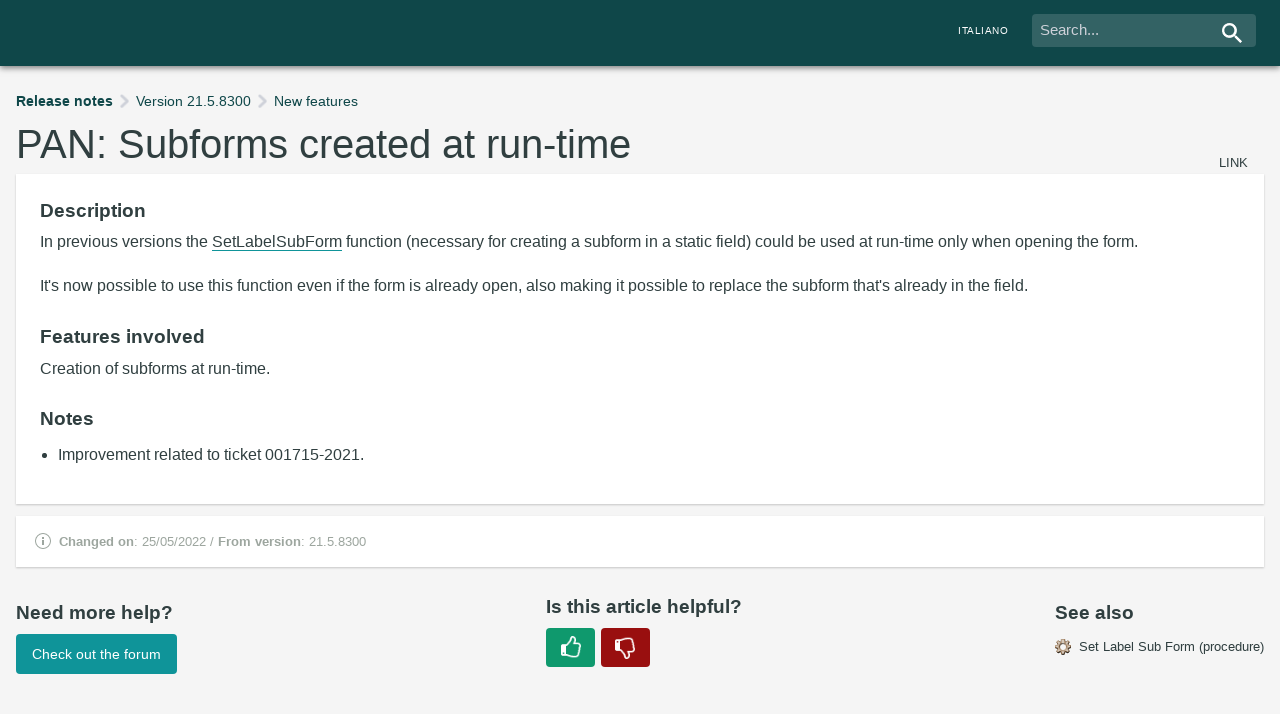

--- FILE ---
content_type: text/html
request_url: https://doc.instantdeveloper.com/EA76CE66-B3AB-4E3A-983B-557617F49DDB.htm
body_size: 6350
content:
<html xmlns="http://www.w3.org/1999/xhtml">
<head>
<meta http-equiv="Content-Type" content="text/html; charset=utf-8">
<link rel=stylesheet type="text/css" href="doc.css?2.1.2">
<link rel=stylesheet type="text/css" href="EA76CE66-B3AB-4E3A-983B-557617F49DDB/customDoc.css">
<script type="text/javascript" src="doc.js?2.0"></script>
<title>PAN: Sotto-videate create a runtime</title>
<script>
var IDES_present = true;
ChangeLang();
</script>
<!-- Google tag (gtag.js) -->
<script>
    addGA4();
</script>

<script>
try
{
  if (!GetFrame(window.parent.frames, 'indice'))
  {
  document.getElementById('ApriAlbero').style.display = 'none';
  document.getElementById('MostraIndice').style.display = 'none';
  }
}
catch (ex) {  }
</script>
</head>
<body style="margin:0;overflow:hidden" 
onload="javascript:LoadArticle('EA76CE66-B3AB-4E3A-983B-557617F49DDB');"  onresize="javascript:resizeArt();">

<table class="titolo_reference" width="100%" cellpadding=0 cellspacing=0 id="TitleHeader" style="display: none;">
<tr class="titolo_reference_tr"><td>
<div id="search-container">
    <div class="content header search-box">
        <div class = "search">
        <form method="post" target="contenuti" action="https://search.instantdeveloper.com/IDES/IDES.aspx?CMD=SHOWART&ARTID=cerca" style="padding-left:6">
            <div class="search-input-cnt">
                <input type="text" name="KW" value="" placeholder="Cerca..."/>
                <div class="search-btn"></div>
                <input type="submit" value="Cerca"  style="display:none;visibility:hidden"/>
            </div>
        </form>
        </div>
    </div>
    <div class="content header">
        <a href="https://doc.instantdeveloper.com/eng/?ARTID=EA76CE66-B3AB-4E3A-983B-557617F49DDB&LANG=eng" target="_parent" class="langswitch mobilehide"><span>English</span></a>
    </div>
</div>
</td></tr>
</table> 

<table id="TitleHeaderWidget" background="#0F4749" height=24 width="100%" cellpadding=0 cellspacing=0 style="display:none; background-color:#0F4749">
<tr>
  <td style="padding-left:10px; padding-top:4px; padding-bottom: 4px;">
  <span class="HeaderJump" id="HeaderJumpSpan">
    <span class="title-first-row"> 
      <img src="Template/arrow-up.png" style="cursor:pointer" align="absmiddle" title="Go to the beginning of the page" onclick="javascript:toTop();"> 
      <span id="idf">Instant Developer Foundation</span>
    </span>
    <span id="titolo-documentazione">Documentazione</span> 
  </span>
  </td>
</tr>
</table>

<div id="ext" style="overflow-y:scroll; overflow-x:auto; height:500;width:100%; display: none;" widget=" ">

<div class="content">
<div id="article">
    <ul id="TitleHeader" class="breadcrumb" widget="Invisible">
        <li class="breadcrumb-root"><a href="5DE6FC07-2E95-7276-E904-E72F6A8600C3.htm?LANG=ITA">Note di rilascio</a></li><li><a href="29EC9028-FF0E-489A-B109-D676547BDE52.htm?LANG=ITA">Instant Developer Foundation</a></li><li><a href="C55D2C4A-216C-44AC-81E7-C854C33BB06D.htm?LANG=ITA">Versioni precedenti</a></li><li><a href="3CB37463-9BD1-4C0D-927B-BDC4E533663A.htm?LANG=ITA">Versione 21.5.8300</a></li><li><a href="83612EFA-88A6-46CD-BD42-6C56DFCDEF77.htm?LANG=ITA">Novit&#224;</a></li>
    </ul>
    <div class="art-title-cnt">
         <h1 class="art-title">PAN: Sotto-videate create a runtime</h1> 
         <span class="article-link" widget="Invisible"><a onclick=CopyLink('EA76CE66-B3AB-4E3A-983B-557617F49DDB')>copia link</a></span>
    </div>
    <div class="box"><h3>Descrizione</h3>
<p>
Nelle versioni precedenti la funzione <span class="artlink" title="Mostra una videata all'interno del campo statico di pannello"><a href="48446C42-CA68-4C8A-A635-8422F31C4816.htm?LANG=ITA">SetLabelSubForm</a></span> (necessaria per creare una sotto-videata in un campo statico) poteva essere utilizzata a run-time solo all'apertura della videata.
<br><br>
Ora &#232; possibile usare questa funzione anche se la videata &#232; gi&#224; aperta permettendo anche di sostituire la sotto-videata gi&#224; presente nel campo.
</p> 
<h3>Funzionalit&#224; interessate</h3>
<p>
  Creazione di sotto-videate a run-time.
  <ul>
    
  </ul>
</p> 
<h3>Note</h3>
<p>
  <ul>
<li>
Miglioramento relativo al ticket 001715-2021.</li>
</ul>
  <ul>
    
  </ul>
</p> 
</div>
    <div class="box notes">
        
        <p class="item item-info" widget="-item-info">
             <strong>Ultima modifica</strong>: 06/10/2021 / <strong>Validit&#224;</strong>: da 21.5.8300
        </p>
    </div>
    <div id="footer">
        <div id="vedi-anche-box" class="col" widget="Invisible">
<h3>Vedi anche</h3>

    <ul class="linkslist">
        <li class="linkslist-correlato"><a class="item" href="48446C42-CA68-4C8A-A635-8422F31C4816.htm?LANG=ITA" style="background-image:url('Template/proc.gif')">Set Label Sub Form (procedura)</a></li>
    </ul>
</div> 
<form method="post" target="sneaky-frame" id="vote-form">
<div id="vote-box" class="col not-voted">
    <h3>Hai trovato utile l'articolo?</h3>
    <button type="button" class="btn btn-primary btn-comment" id="positive-vote" onclick="javascript:SendVote('EA76CE66-B3AB-4E3A-983B-557617F49DDB', this);"><img src="Template/thumbs-up.png"></button>
    <button type="button" class="btn btn-primary btn-comment btn-comment-negative" onclick="javascript:ShowCommentBox(true);"><img src="Template/thumbs-down.png"></button>
    <textarea id="comment-textarea" name="comment" style="display:none" rows="5" placeholder="Lascia un feedback (opzionale)"></textarea>
    <input type="button" value="Ignora" id="comment-cancel" class="btn btn-comment" style="display:none;visibility:hidden", onclick="javascript:SendVote('EA76CE66-B3AB-4E3A-983B-557617F49DDB', this);">
    <input type="button" value="Invia" id="comment-submit" class="btn btn-primary btn-comment"  onclick="javascript:SendVote('EA76CE66-B3AB-4E3A-983B-557617F49DDB',this);">
    <input id="vote-value" style="display:none" name="vote"></input>
    <p>Grazie per il feedback!</p>
</div>
</form>

<div id="forum-box" class="col" widget="Invisible">
    <h3>Ti serve altro aiuto?</h3>
    <a href="https://forum.instantdeveloper.com/" class="btn btn-primary" target="_blank"><span>Consulta il Forum</span></a>
</div>

<iframe name="sneaky-frame" style="width:0;height:0;display:none"></iframe> 

    </div>
</div>
</div>
</div>


</body>
</html>


--- FILE ---
content_type: text/html
request_url: https://doc.instantdeveloper.com/eng/ea76ce66-b3ab-4e3a-983b-557617f49ddb.htm
body_size: 6246
content:
<html xmlns="http://www.w3.org/1999/xhtml">
<head>
<meta http-equiv="Content-Type" content="text/html; charset=utf-8">
<link rel=stylesheet type="text/css" href="doc.css?2.0">
<script type="text/javascript" src="doc.js?2.0"></script>
<title>PAN: Subforms created at run-time</title>
<script>
var IDES_present = true;
ChangeLang();
</script>
<!-- Google tag (gtag.js) -->
<script async src="https://www.googletagmanager.com/gtag/js?id=G-EQXHQ1Y7WN"></script>
  <script>
    window.dataLayer = window.dataLayer || [];
    function gtag(){dataLayer.push(arguments);}
    gtag('js', new Date());

    gtag('config', 'G-EQXHQ1Y7WN');
</script>
</head>
<body style="margin:0;overflow:hidden" 
onload="javascript:LoadArticle('EA76CE66-B3AB-4E3A-983B-557617F49DDB');" onresize="javascript:resizeArt();">

<table class="titolo_reference" width="100%" cellpadding=0 cellspacing=0 id="TitleHeader" style="display: none;">
<tr  class="titolo_reference_tr"><td>
<div id="search-container">
    <div class="content header search-box">
        <div class = "search">
        <form method="post" target="contenuti" action="https://search.instantdeveloper.com/IDES/IDES.aspx?CMD=SHOWART&LANG=eng&ARTID=cerca" style="padding-left:6">
            <div class="search-input-cnt">
                <input type="text" name="KW" value="" placeholder="Search..."/>
                <div class="search-btn"></div>
                <input type="submit" value="Cerca"  style="display:none;visibility:hidden"/>
            </div>
        </form>
        </div>
    </div>
    <div class="content header">
        <a href="https://doc.instantdeveloper.com/eng/?ARTID=EA76CE66-B3AB-4E3A-983B-557617F49DDB&LANG=it" target="_parent" class="langswitch mobilehide"><span>Italiano</span></a>
    </div>
</div>
</td></tr>
</table> 

<table id="TitleHeaderWidget" background="#0F4749" height=24 width="100%" cellpadding=0 cellspacing=0 style="display:none; background-color:#0F4749">
<tr>
  <td style="padding-left:10px; padding-top:4px; padding-bottom: 4px;">
  <span class="HeaderJump" id="HeaderJumpSpan">
    <span class="title-first-row">
      <img src="Template/arrow-up.png" style="cursor:pointer" align="absmiddle" title="Go to the beginning of the page" onclick="javascript:toTop();"> 
      <span id="idf">Instant Developer Foundation</span>
    </span>
    <span id="titolo-documentazione">Documentation</span> 
  </span>
  </td>
</tr>
</table>

<div id="ext" style="overflow-y:scroll; overflow-x:auto; height:500;width:100%; display: none;" widget=" ">

<div class="content">
<div id="article">
    <ul id="TitleHeader" class="breadcrumb" widget="Invisible">
        <li class="breadcrumb-root"><a href="5DE6FC07-2E95-7276-E904-E72F6A8600C3.htm?LANG=ENG">Release notes</a></li><li><a href="3CB37463-9BD1-4C0D-927B-BDC4E533663A.htm?LANG=ENG">Version 21.5.8300</a></li><li><a href="83612EFA-88A6-46CD-BD42-6C56DFCDEF77.htm?LANG=ENG">New features</a></li>
    </ul>
    <div class="art-title-cnt">
         <h1 class="art-title">PAN: Subforms created at run-time</h1> 
         <span class="article-link" widget="Invisible"><a href="https://doc.instantdeveloper.com/?ARTID=EA76CE66-B3AB-4E3A-983B-557617F49DDB&LANG=eng" target="_blank">link</a></span>
    </div>
    <div class="box"><h3>Description</h3>
<p>
In previous versions the <span class="artlink" title="Shows a form inside the static panel field"><a href="48446C42-CA68-4C8A-A635-8422F31C4816.htm?LANG=ENG">SetLabelSubForm</a></span> function (necessary for creating a subform in a static field) could be used at run-time only when opening the form. 
<br><br> 
It's now possible to use this function even if the form is already open, also making it possible to replace the subform that's already in the field.
</p> 
<h3>Features involved</h3>
<p>
  Creation of subforms at run-time.
  <ul>
    
  </ul>
</p> 
<h3>Notes</h3>
<p>
  <ul><li>Improvement related to ticket 001715-2021.</li></ul>
  <ul>
    
  </ul>
</p> 
</div>
    <div class="box notes">
        
        <p class="item item-info" widget="-item-info">
              <strong>Changed on</strong>: 25/05/2022 / <strong>From version</strong>: 21.5.8300
        </p>
    </div>
    <div id="footer" widget="Invisible">
        <div id="vedi-anche-box" class="col" widget="Invisible">
<h3>See also</h3>

    <ul class="linkslist">
        <li class="linkslist-correlato"><a class="item" href="48446C42-CA68-4C8A-A635-8422F31C4816.htm?LANG=ENG" style="background-image:url('Template/proc.gif')">Set Label Sub Form (procedure)</a></li>
    </ul>
</div> 
<form method="post" target="sneaky-frame" id="vote-form">
<div id="vote-box" class="col not-voted" widget="Invisible">
    <h3>Is this article helpful?</h3>
    <button type="button" class="btn btn-primary btn-comment" id="positive-vote" onclick="javascript:SendVote('EA76CE66-B3AB-4E3A-983B-557617F49DDB', this);"><img src="Template/thumbs-up.png"></button>
    <button type="button" class="btn btn-primary btn-comment btn-comment-negative" onclick="javascript:ShowCommentBox(true);"><img src="Template/thumbs-down.png"></button>
    <textarea id="comment-textarea" name="comment" style="display:none" rows="5" placeholder="Leave feedback (optional)"></textarea>
    <input type="button" value="Skip" id="comment-submit" class="btn btn-primary btn-comment"  onclick="javascript:SendVote('EA76CE66-B3AB-4E3A-983B-557617F49DDB',this);">
    <input type="button" value="Send" id="comment-submit" class="btn btn-primary btn-comment"  onclick="javascript:SendVote('EA76CE66-B3AB-4E3A-983B-557617F49DDB',this);">
    <input id="vote-value" style="display:none" name="vote"></input>
    <p>Thank you for your feedback!</p>
</div>
</form>

<div id="forum-box" class="col" widget="Invisible">
    <h3>Need more help?</h3>
    <a href="https://forum.instantdeveloper.com/" class="btn btn-primary" target="_blank"><span>Check out the forum</span></a>
</div>

<iframe name="sneaky-frame" style="width:0;height:0;display:none"></iframe> 

    </div>
</div>
</div>
</div>

<script>
try
{
  if (!GetFrame(window.parent.frames, 'indice'))
  {
  document.getElementById('ApriAlbero').style.display = 'none';
  document.getElementById('MostraIndice').style.display = 'none';
  }
}
catch (ex) {  }
</script>
</body>
</html>


--- FILE ---
content_type: text/css
request_url: https://doc.instantdeveloper.com/doc.css?2.1.2
body_size: 9071
content:
.titolo_reference
{
    font-size: 14pt; 
    color: white; 
    background-color: #0F4749;
    box-shadow: 0 2px 6px 0 rgba(0,0,0,.5);
    height: 66px;
  border:none;
}

.titolo_reference tr {
    border-bottom: none;
}

#search-container {
  max-width: 80em;
  display: block;
  margin-left: 5em;
}

.titolo_reference form {
    padding-left: 6;
    margin-bottom: -0.7em;
} 
.descrizione_reference
{
    padding: 10px;
    font-weight: normal;
    font-size: 10pt; 
    line-height: 135%;
    color: black; 
    font-family: verdana; 
} 
.normale_reference
{
    padding: 10px;
    font-weight: normal;
    font-size: 10pt; 
    line-height: 135%;
    color: black; 
    font-family: verdana; 
} 
.sintassi_reference
{
    padding: 10px;
    font-weight: normal;
    font-size: 10pt; 
    color: black; 
    font-family: courier new !important; 
    background-color: #F0F0F0;
    margin: 10px;
    border: 1px solid #CCCCCC
} 
.argomento
{
    background-color: #F0F0F0;
    color: blue; 
    font-family: courier new; 
} 
.codice_nomi
{
    color: blue; 
    font-family: courier new; 
} 
.codice_costanti
{
    color: deeppink; 
    font-family: courier new; 
} 
.codice_commento
{
    color: darkgreen;
    font-family: courier new; 
} 
.artkw
{
    border-bottom: 1px dotted green;
} 
.article-link{
    text-transform: uppercase;
    margin-top: 1.5em;
    font-size: 0.8em;
    position: absolute;
    right: 16px;
}

.article-link a {
    color: rgb(48, 63, 64);
} 
.normale_reference LI
{
  margin-bottom:8;
} 
.piccoloVerdana
{
    font-weight: normal;
    font-size: 8pt; 
    color: black; 
    font-family: Verdana;
}

.piccoloVerdanaWidget
{
    font-weight: normal;
    font-size: 6pt; 
    color: black; 
    font-family: Verdana;
} 
.titologr
{
    margin-top: 12px;
    margin-bottom: 2px;
    font-weight: normal;
    font-size: 10pt; 
    line-height: 135%;
    color: black; 
    font-family: verdana; 
} 
.normale_reference UL
{
  margin-left:16;
  margin-top:8;
  margin-bottom:0;
} 
.artlink2
{
    border-bottom: 1px dotted blue;
    color:#000080;
    background-color: #F4F4F4;
}
.artlink2 A:visited, .artlink2 A:link
{
    color: #000080;
    text-decoration: none;
}
.artlink2 A:hover
{
    color: #000080;
    text-decoration: none;
    background-color: yellow;
} 
.normale_tabella
{
    border: none;
} 
.normale_cella
{
    border: solid black 1px;
    padding-left: 1mm;
    font-weight: normal;
    font-size: 8pt; 
    color: black; 
    font-family: verdana; 
} 
.normale_reference_nopadding
{
    font-weight: normal;
    font-size: 10pt; 
    line-height: 135%;
    color: black; 
    font-family: verdana; 
} 
.nome_proprieta_oggetto
{
  color: #0F9499;
} 
.HeaderJump {
 font-family: Verdana, Arial, Helvetica, sans-serif;
 font-size: 12px;
 font-weight: bold;
 color: #FFFFFF;
} 
.widget
{
  font-size: 8pt !important;
  line-height: 1.7 !important;
  margin-top: 0px;
  margin-bottom: 8px;
}

.widget .art-title {
  font-size: 1.5em;
} 
.PMargin0Top
{
  margin-top: -5px !important;
} 
.PMargin0Bottom
{
  margin-bottom: 3px !important;
} 
.proprieta_li
{
  margin-top: -7px;
  margin-left: 0.5em;
}

.notes .proprieta_li {
  margin-left: -0.5em;
} 
.altre_icone_table
{
  margin: 0px;
} 
.image_widget
{
  zoom: 75%;
} 
html {
    line-height: 1.15;
    -webkit-text-size-adjust: 100%
}

body {
    margin: 0
}

h1 {
    font-size: 2em;
    margin: .67em 0
}

hr {
    box-sizing: content-box;
    height: 0;
    overflow: visible
}

pre {
    font-family: monospace,monospace;
    font-size: 1em
}

a {
    background-color: transparent
}

img {
    border-style: none
}

button,input,optgroup,select,textarea {
    font-family: inherit;
    font-size: 100%;
    line-height: 1.15;
    margin: 0
}

button,input {
    overflow: visible
}

button,select {
    text-transform: none
}

button,[type=button],[type=reset],[type=submit] {
    -webkit-appearance: button
}

button::-moz-focus-inner,[type=button]::-moz-focus-inner,[type=reset]::-moz-focus-inner,[type=submit]::-moz-focus-inner {
    border-style: none;
    padding: 0
}

button:-moz-focusring,[type=button]:-moz-focusring,[type=reset]:-moz-focusring,[type=submit]:-moz-focusring {
    outline: 1px dotted ButtonText
}

:root {
    --color-primary: #0F4749;--color-dark: #303F40;--color-bg: #F5F5F5;--color-white: #FFFFFF;--color-gray: #9DA69F;--color-border: #CED1D9;--color-codetag: #0F9499;--color-codevalue: #B35147}

html {
    -webkit-box-sizing: border-box;
    -moz-box-sizing: border-box;
    box-sizing: border-box
}

*,*::before,*::after {
    -webkit-box-sizing: inherit;
    -moz-box-sizing: inherit;
    box-sizing: inherit
}

body,html {
    width: 100%;
    padding: 0;
    margin: 0
}

body {
    background-color: #F5F5F5;
    text-align: center;
    scroll-behavior: smooth
}

.content {
  max-width: 80em;
  margin: auto;
  text-align: left;
  display: -webkit-box;
  display: -moz-box;
  display: -ms-flexbox;
  display: -webkit-flex;
  display: flex;
  *display:block;
}

.box {
  width:100%;
  display: block;
  padding: 1.5em;
  padding-top:1em;
  background-color: #FFFFFF;
  -webkit-box-shadow: 0 1px 2px 0 rgba(0,0,0,.2);
  -moz-box-shadow: 0 1px 2px 0 rgba(0,0,0,.2);
  box-shadow: 0 1px 2px 0 rgba(0,0,0,.2);
  margin-top: .5em
}

.box:empty {
  display:none;
}

/*
@media only screen and (max-width: 40em) {
  .box {
      padding:1em
  }
}
*/

.notes {
   padding-bottom: .8em;
  padding-top: 1.4em;
  font-size: .8em;
}

.box.notes ul, .box.notes ol {
  padding-top: .5em;
  margin-left: 0
}

.box.notes li {
  list-style-image: none;
  margin-bottom: .5em;
  background-image: url(Template/elemento-lista.gif);
  *background-image: url(Template/elemento-lista-piccolo.gif); /*per IE7*/
    background-repeat: no-repeat;
    background-position-x: left;
    background-position-y: top;
    background-size: 17px;
    list-style: none;
    padding-left: 2em !important;
}

.item-info {
  color: #9DA69F;
  margin-bottom: .5em;
}

.columns {
    display: -webkit-box;
    display: -moz-box;
    display: -ms-flexbox;
    display: -webkit-flex;
    display: flex;
    -webkit-flex-wrap: wrap;
    flex-wrap: wrap;
    padding-right: 0;
    padding-bottom: 0
}

.columns .col {
    padding-right: 1.5em;
    padding-bottom: 1.5em;
    width: 25%;
    -webkit-flex-shrink: 0;
    flex-shrink: 0
}

@media only screen and (max-width: 40em) {
    .columns .col {
        min-width:50%;
        width: auto
    }
}

.largelinks {
    margin: -0.25em -0.25em -0.25em -0.25em
}

.largelinks .col {
  -webkit-flex-grow: 1;
  flex-grow: 1;
  padding: .25em .25em .25em .25em
}

.largelinks a {
  display: block;
  background-color: #FFFFFF;
  background-size: 32px;
  background-position: .5em .5em;
  padding: 1em .5em 1em 48px;
  border-radius: 4px;
  font-size: .9em
}

@media only screen and (max-width: 40em) {
  .largelinks {
      margin:0 .25em
  }
}

body {
  font-family: -apple-system,BlinkMacSystemFont,"Segoe UI",Oxygen-Sans,Ubuntu,Cantarell,"Helvetica Neue",Helvetica,Arial,sans-serif;
  font-size: 16px;
  text-rendering: optimizeLegibility;
  color: #303F40;
}

p,ul,ol,li, div {
    margin: 0;
    padding: 0;
    font-size: 1em;
    line-height: 1.4em
}

p,div {
  margin-bottom: .75em;
}

ul, ol {
  margin-left: 1.1em;
}

a {
    cursor: pointer;
    text-decoration: none;
    color: inherit;
    outline: none;
    /*-webkit-transition: color .15s ease-out;
    -moz-transition: color .15s ease-out;
    -o-transition: color .15s ease-out;
    transition: color .15s ease-out*/
}

a span {
   /* -webkit-transition: color .15s ease-out;
    -moz-transition: color .15s ease-out;
    -o-transition: color .15s ease-out;
    transition: color .15s ease-out*/
}

body:not(.touch) a:hover {
    color: #0F9499;
}

body:not(.touch) a:hover span {
    color: #0F9499;
}

.tag {
    color: #9DA69F;
}

::-moz-selection {
    background: #0F9499;
    text-shadow: none;
    color: #FFFFFF;
}

::selection {
    background: #0F9499;
    text-shadow: none;
    color: #FFFFFF;
}

h1,h2,h3,h4 {
    margin: 0;
    padding: 0
}

h1 {
    font-size: 2.5em;
    font-weight: normal;
    margin: .5em 0
}

@media only screen and (max-width: 40em) {
    h1 {
        font-size:2em
    }
}

h1 .tag {
    display: inline-block;
    font-size: .33em;
    margin-left: 1.5em;
    padding: .5em;
    vertical-align: middle;
    background-color: #FFFFFF;
    border-radius: 4px;
    text-transform: uppercase
}

h1 .tag img {
    margin-right: .5em;
    vertical-align: middle
}

.tag-type {
  display: inline-block;
  font-size: .80em;
  margin-left: 1.5em;
  padding: .5em;
  vertical-align: text-bottom;
  background-color: #FFFFFF;
  border-radius: 4px;
  text-transform: uppercase;
}

.tag-type img {
  margin-right: .5em;
  vertical-align: middle
}

.art-title {
  display: inline;
}

.art-title-cnt {
  margin-bottom: 1.2em;
  margin-top: 1.3em !important;
  position:relative
}

h2 {
    font-size: 1.4em;
    line-height: 1.5em;
    margin: .75em 0 .25em 0
}

/*
@media only screen and (max-width: 40em) {
    h2 {
        font-size:1.2em
    }
}
*/

h3 {
    font-size: 1.2em;
    margin-bottom: .5em
}

.item {
    background-size: 100%;
    background-repeat: no-repeat;
    background-color: transparent;
    background-size: 16px;
    background-position: top 0 left 0;
    padding-left: 24px
}

.btn {
    display: inline-block;
    outline: 0;
    -webkit-tap-highlight-color: rgba(0,0,0,0);
    -webkit-tap-highlight-color: transparent;
    -webkit-touch-callout: none;
    -webkit-user-select: none;
    -khtml-user-select: none;
    -moz-user-select: none;
    -ms-user-select: none;
    user-select: none;
    background: none;
    cursor: pointer;
    border-radius: 4px;
    line-height: 2em;
    height: 2em;
    background-color: #9DA69F;
   /* -webkit-transition: background-color .15s ease-out;
    -moz-transition: background-color .15s ease-out;
    -o-transition: background-color .15s ease-out;
    transition: background-color .15s ease-out;*/
    padding: 0em 1em
}

.btn span {
    font-size: .9em;
    color: #FFFFFF;
}

.btn.btn-primary {
    line-height: 2.5em;
    height: 2.5em;
    background-color: #0F9499;
} 
.btn-more {
  width: 1.5em;
  height: 1.5em;
  display: inline-block;
  outline: 0;
  -webkit-tap-highlight-color: rgba(0,0,0,0);
  -webkit-tap-highlight-color: transparent;
  -webkit-touch-callout: none;
  -webkit-user-select: none;
  -khtml-user-select: none;
  -moz-user-select: none;
  -ms-user-select: none;
  user-select: none;
  border: none;
  background: none;
  background-size: 100%;
  background-repeat: no-repeat;
  background-color: transparent;
  background-size: 1em;
  background-position: 50% 50%;
  cursor: pointer;
  -webkit-transition: all .3s ease-out;
  -moz-transition: all .3s ease-out;
  -o-transition: all .3s ease-out;
  transition: all .3s ease-out;
  opacity: .5
}

.btn-more:focus {
    outline: none;
}

body:not(.touch) .btn:hover {
    background-color: #303F40;
}

body:not(.touch) .btn:hover span {
    color: #FFFFFF;
}

body:not(.touch) .btn:hover.btn-primary {
    background-color: #0F4749;
}

body:not(.touch) .btn-more:hover {
    opacity: 1
}

.item-article {
    background-image: url("data:image/svg+xml;charset=utf-8,%3Csvg%20xmlns%3D%22http%3A%2F%2Fwww.w3.org%2F2000%2Fsvg%22%20width%3D%2216%22%20height%3D%2216%22%20viewBox%3D%220%200%2016%2016%22%3E%3Cpath%20fill-rule%3D%22evenodd%22%20fill%3D%22%239DA69F%22%20d%3D%22M3%200c-.5%200-1%20.5-1%201v14c0%20.5.5%201%201%201h10c.5%200%201-.5%201-1V5L9%200H3zm10%205H9V1l4%204zM3%201h5v4.3c0%20.3.3.5.5.5H13V15H3V1z%22%2F%3E%3C%2Fsvg%3E")
}

.item-list {
    background-image: url("data:image/svg+xml;charset=utf-8,%3Csvg%20xmlns%3D%22http%3A%2F%2Fwww.w3.org%2F2000%2Fsvg%22%20width%3D%2216%22%20height%3D%2216%22%20viewBox%3D%220%200%2016%2016%22%3E%3Cpath%20fill-rule%3D%22evenodd%22%20fill%3D%22%239DA69F%22%20d%3D%22M5%2012h10v2H5v-2zM5%202h10v2H5V2zM1%202h2v2H1V2zm0%205h2v2H1V7zm2%205v2H1v-2h2zm12-5v2H5V7h10z%22%2F%3E%3C%2Fsvg%3E")
}

.item-info {
    background-image: url("data:image/svg+xml;charset=utf-8,%3Csvg%20xmlns%3D%22http%3A%2F%2Fwww.w3.org%2F2000%2Fsvg%22%20width%3D%2216%22%20height%3D%2216%22%20viewBox%3D%220%200%2016%2016%22%3E%3Cpath%20fill-rule%3D%22evenodd%22%20fill%3D%22%239DA69F%22%20d%3D%22M8%201a7%207%200%20110%2014A7%207%200%20018%201zm0-1a8%208%200%20110%2016A8%208%200%20018%200zm1%207H7v5h2V7zm0-3H7v2h2V4z%22%2F%3E%3C%2Fsvg%3E")
}

.item-note {
    background-image: url("data:image/svg+xml;charset=utf-8,%3Csvg%20xmlns%3D%22http%3A%2F%2Fwww.w3.org%2F2000%2Fsvg%22%20width%3D%2216%22%20height%3D%2216%22%20viewBox%3D%220%200%2016%2016%22%3E%3Cpath%20fill-rule%3D%22evenodd%22%20fill%3D%22%239DA69F%22%20d%3D%22M11.9%2010.17c.12%200%20.23.09.32.17l3.69%204.96c.14.17.11.4-.03.57-.14.17-.4.17-.56.03l-4.96-3.7c-.09-.08-.17-.2-.17-.3%200-.12.03-.26.11-.35l1.27-1.27c.08-.08.2-.14.34-.1zM4.8.47c.57-.56%201.5-.65%202.1-.11.47.42.61%201.07.39%201.64-.06.2-.03.42.14.59l3.3%203.3c.13.14.39.2.58.11a1.46%201.46%200%20011.64.4c.53.59.45%201.52-.11%202.08L8.5%2012.8c-.57.56-1.5.64-2.09.1a1.45%201.45%200%2001-.4-1.63.52.52%200%2000-.1-.59L2.58%207.35A.56.56%200%20002%207.24a1.5%201.5%200%2001-1.63-.4C-.18%206.25-.1%205.32.5%204.8z%22%2F%3E%3C%2Fsvg%3E")
}

.item-guide {
    color: rgb(48, 63, 64);
    background-image: url("data:image/svg+xml;charset=utf-8,%3Csvg%20xmlns%3D%22http%3A%2F%2Fwww.w3.org%2F2000%2Fsvg%22%20width%3D%2216%22%20height%3D%2216%22%20viewBox%3D%220%200%2016%2016%22%3E%3Cpath%20fill-rule%3D%22evenodd%22%20fill%3D%22%239DA69F%22%20d%3D%22M15.99%2013.73V3.27s0-.3-.35-.65a5.63%205.63%200%2000-7.67-.2%205.63%205.63%200%2000-7.7.21.62.62%200%2000-.27.51V13.7l.02.1v.07c0%20.14.04.29.16.4.1.11.26.17.4.17.16%200%20.32-.06.43-.18l.05-.05a4.46%204.46%200%20016.47.11c.12.12.27.19.43.19.15%200%20.3-.06.4-.16l.04-.03a4.47%204.47%200%20016.5-.09l.09.1c.11.12.27.18.43.18.15%200%20.3-.06.4-.16a.57.57%200%2000.16-.55v-.06zM13%2012.13a6.08%206.08%200%2000-4.5.82V3.27A4.78%204.78%200%200111.75%202c1.21%200%202.4.57%203.25%201.3V13a6.9%206.9%200%2000-2-.87zm-6.63.28h-.02a6.14%206.14%200%2000-4.97.3c-.1.05-.29.24-.38.29V3.27c.17-.15.46-.42.65-.53a4.82%204.82%200%20015.85.54v9.69c-.32-.2-.66-.37-1.02-.52l-.11-.04z%22%2F%3E%3C%2Fsvg%3E")
}

.item-app {
    background-image: url("data:image/svg+xml;charset=utf-8,%3Csvg%20xmlns%3D%22http%3A%2F%2Fwww.w3.org%2F2000%2Fsvg%22%20width%3D%2216%22%20height%3D%2216%22%20viewBox%3D%220%200%2016%2016%22%3E%3Cpath%20fill-rule%3D%22evenodd%22%20fill%3D%22%239DA69F%22%20d%3D%22M8.4%206.79c.13.03.21.16.19.3l-1.03%203.89a.26.26%200%2001-.25.2.26.26%200%2001-.25-.33l1.03-3.9c.04-.13.18-.2.3-.16zm-1.94.38c.09.04.15.12.16.21%200%20.1-.04.18-.11.24l-1.95%201.4%201.95%201.4a.26.26%200%2011-.3.41l-2.25-1.6a.26.26%200%20010-.43L6.2%207.2a.26.26%200%2001.25-.03zm3.34.03l2.24%201.6a.26.26%200%20010%20.43l-2.24%201.6a.26.26%200%2011-.3-.42l1.94-1.4-1.95-1.4a.26.26%200%2001.05-.44.26.26%200%2001.26.03zM14.64%202C15.4%202%2016%202.58%2016%203.3v9.4c0%20.72-.6%201.3-1.36%201.3H1.36C.6%2014%200%2013.42%200%2012.7V3.3C0%202.58.6%202%201.36%202h13.28zM10.5%203a.5.5%200%20100%201%20.5.5%200%20000-1zm4%200a.5.5%200%20100%201%20.5.5%200%20000-1zm-2%200a.5.5%200%20100%201%20.5.5%200%20000-1zM1%205v7.42c0%20.32.35.58.78.58h12.44c.43%200%20.78-.26.78-.58V5H1z%22%2F%3E%3C%2Fsvg%3E")
}

.btn-more {
    background-image: url("data:image/svg+xml;charset=utf-8,%3Csvg%20xmlns%3D%22http%3A%2F%2Fwww.w3.org%2F2000%2Fsvg%22%20width%3D%2216%22%20height%3D%2216%22%20viewBox%3D%220%200%2016%2016%22%3E%3Cpath%20fill%3D%22%230F4749%22%20d%3D%22M9.01%208l-4.58%204.51c-.57.57-.57%201.5%200%202.06a1.5%201.5%200%20002.1%200l5.44-5.36c.33-.33.47-.78.42-1.21.05-.43-.09-.88-.42-1.21L6.53%201.43a1.5%201.5%200%2000-2.1%200c-.57.57-.57%201.49%200%202.06L9.01%208z%22%2F%3E%3C%2Fsvg%3E")
}
.breadcrumb a {
    background-image: url("data:image/svg+xml;charset=utf-8,%3Csvg%20xmlns%3D%22http%3A%2F%2Fwww.w3.org%2F2000%2Fsvg%22%20width%3D%2216%22%20height%3D%2216%22%20viewBox%3D%220%200%2016%2016%22%3E%3Cpath%20fill%3D%22%23CED1D9%22%20d%3D%22M9.01%208l-4.58%204.51c-.57.57-.57%201.5%200%202.06a1.5%201.5%200%20002.1%200l5.44-5.36c.33-.33.47-.78.42-1.21.05-.43-.09-.88-.42-1.21L6.53%201.43a1.5%201.5%200%2000-2.1%200c-.57.57-.57%201.49%200%202.06L9.01%208z%22%2F%3E%3C%2Fsvg%3E");
    background-image:url("Template/arrow.png")
} 
.title {
    -webkit-flex-grow: 1;
    flex-grow: 1
}

.title h2,.title h3 {
    line-height: 1.2em;
    margin: 0;
    color: #FFFFFF;
}

.title h2 {
    font-size: 1.1em;
    letter-spacing: .5px
}

.title h3 {
    font-size: .8em;
    font-weight: normal;
    opacity: .5
}

.langswitch {
    display: block;
    color: #FFF#FFF;
    text-transform: uppercase;
    padding: .5em;
    margin-right: .7em
}

.langswitch span {
    font-size: .64em;
    letter-spacing: .5px
}

.search input {
    width: 15em;
    line-height: normal;
    padding: 0.5em 0 0.6em 0.5em;
    background-color: rgb(51,98,100);
    color: #FFFFFF;
    border: none;
    border-radius: 4px;
    -webkit-appearance: none;
    -moz-appearance: none;
    -ms-appearance: none;
    appearance: none;
    -webkit-transition: all .15s ease-out;
    -moz-transition: all .15s ease-out;
    -o-transition: all .15s ease-out;
    transition: all .15s ease-out
    margin-right: -1em;
}

.search input::-webkit-input-placeholder {
    color: #CED1D9;
}

.search input:-moz-placeholder {
    color: #CED1D9;
}

.search input:focus {
    outline: none;
    background-color: #FFFFFF;
    color: #303F40;
}

/*
@media only screen and (max-width: 40em) {
    .search {
        -webkit-flex-grow:1;
        flex-grow: 1
    }

    .search input {
        width: 100%
    }
}
*/

#nav {
    width: 19em;
    padding: .5em;
  padding-top: 1.5em;
  float:right;
  margin-left:auto;
   /* -webkit-transition: transform .3s ease-out;
    -moz-transition: transform .3s ease-out;
    -o-transition: transform .3s ease-out;
    transition: transform .3s ease-out*/
}

.index-link {
    display: block;
    position: relative;
    padding-left: 20px;
  margin-bottom:0;
    /*-webkit-transition: all .3s ease-out;
    -moz-transition: all .3s ease-out;
    -o-transition: all .3s ease-out;
    transition: all .3s ease-out*/
}

.btn-more {
    position: absolute;
    left: -4px;
    top: .25em;
  outline: none;
}

.index-link a {
    color: #0F4749;
    display: block;
    text-overflow: ellipsis;
    white-space: nowrap;
    overflow: hidden;
    line-height: 2em;
    opacity: .6
}

.index-item {
    background-position: top 4px left 0;
    padding-left: 20px
}

.index-item a {
    font-size: .8em
}

.index-link.selected {
    border-right: 2px solid #0F9499;
    background-color: rgba(0,0,0,.05)
}

.index-link.selected>a {
    font-weight: bold;
    opacity: 1
}

.index-link>ul {
    overflow: hidden;
  display:none;
    /*height: 0;
    -webkit-transition: height .3s ease-out;
    -moz-transition: height .3s ease-out;
    -o-transition: height .3s ease-out;
    transition: height .3s ease-out*/
}

.index-link.open>a {
    opacity: 1
}

.index-link.open>.btn-more {
    -webkit-transform: rotate(90deg);
    -moz-transform: rotate(90deg);
    -ms-transform: rotate(90deg);
    -o-transform: rotate(90deg);
    transform: rotate(90deg);
    opacity: 1
}

#nav>ul>li+li {
    margin-top: 1em
}

#nav>ul>li>a {
    font-weight: bold
}

#nav ul {
  margin-left: 0
}

/*@media only screen and (max-width: 65em) {
    #nav {
        position:fixed;
        left: 0;
        top: 4em;
        bottom: 0;
        overflow: auto;
        padding: .5em 0 .5em .5em;
        z-index: 99;
        background-color: #FFFFFF;
        -webkit-box-shadow: 0 2px 6px 0 rgba(0,0,0,.5);
        -moz-box-shadow: 0 2px 6px 0 rgba(0,0,0,.5);
        box-shadow: 0 2px 6px 0 rgba(0,0,0,.5);
        -webkit-transform: translateX(-100%);
        -moz-transform: translateX(-100%);
        -ms-transform: translateX(-100%);
        transform: translateX(-100%);
        -webkit-transition: transform .3s ease-out;
        -moz-transition: transform .3s ease-out;
        -o-transition: transform .3s ease-out;
        transition: transform .3s ease-out
    }

    #nav.showmenu {
        -webkit-transform: translateX(0);
        -moz-transform: translateX(0);
        -ms-transform: translateX(0);
        transform: translateX(0)
    }
}

@media only screen and (max-width: 40em) {
    #nav {
        width:100%;
        right: 0
    }
}*/

.breadcrumb {
    color: #0F4749;
    margin-top: 1.5em;
  margin-left: 0;
}

.breadcrumb li {
    list-style: none;
    margin: 0;
    display: inline;
}

.breadcrumb a {
    display: inline;
    background-size: 100%;
    background-repeat: no-repeat;
    background-color: transparent;
    background-size: 9px;
    font-size: .9em;
    background-position-x: left;
    background-position-y: center;
    padding-right: 7px;
    padding-left: 16px;
    color: #0F4749;
}

.breadcrumb-root a {
    padding-left: 0;
    background: none;
    font-weight: bold
}

/*
@media only screen and (max-width: 40em) {
    .breadcrumb {
        margin:0;
        padding: 0 1em
    }
}
*/

#article {
    -webkit-flex-grow: 1;
    flex-grow: 1;
    margin: 0 1em 1em 1em
}

/*#article p+*,#article ul+*,#article ol+* {
    margin-top: .75em
}*/

#article li {
    padding: .1em 0
}

#article h3:first-child
{
  margin-top: .5em;
}
#article h3
{
    margin-top: 1.5em
}

#article .box a {
    border-bottom: 1px solid #0F9499;
}

/*
@media only screen and (max-width: 40em) {
    #article {
        margin:0
    }

    #article>h1 {
        padding: 0 .4em
    }

    #article>h2 {
        padding: 0 .8em
    }
}
*/

.linkslist-item, .linkslist-correlato {
    list-style: none;
    margin: 0
}

.linkslist-item a, .linkslist-correlato a {
    font-size: .8em;
    line-height: 1.5em;
    display: inline-block;
    border: none;
    color: rgb(48, 63, 64);
    background-position-x: left;
    background-position-y: center;
}

.nobox {
    padding: 1.5em 0
}

/*
@media only screen and (max-width: 40em) {
    .nobox {
        padding:1em 1em
    }
}*/

pre {
    border-top: 1px solid #CED1D9;
    border-bottom: 1px solid #CED1D9;
    background-color: #F5F5F5;
    padding: 1.5em;
    margin: 0;
    margin-top: 1em;
    font-family: "Source Code Pro",Monaco,"Lucida Console","Courier New",monospace;
    font-size: .8em;
    line-height: 1.5em;
}

.code-tag {
    color: var(--color-codetag)
}

.code-value {
    color: var(--color-codevalue)
}

.code-note {
    color: var(--color-gray)
}

#article>#footer {
    display: flex;
    justify-content: space-between;
}

#article>#footer .col+.col {
    margin-left: 1em
}

/*
@media only screen and (max-width: 40em) {
    #article>#footer {
        -webkit-flex-direction:column;
        flex-direction: column;
        padding: 1em
    }

    #article>#footer .col {
        width: 100%
    }

    #article>#footer .col+.col {
        margin-left: 0;
        margin-top: 1em
    }

    #article>#footer a {
        display: block;
        width: 100%
    }

    #article>#footer a.btn {
        text-align: center
    }
}
*/

.searchheader {
    position: relative
}

.searchheader h1 {
    margin-top: 1rem;
    margin-bottom: 2rem;
} 
.searchheader h2 {
    font-weight: normal;
    line-height: 1em;
    color: #9DA69F;
    margin-bottom: 0;
    margin-top: 2rem;
}

.searchheader .btn {
    position: absolute;
    right: 0;
    top: -0.5em
}

/*
@media only screen and (max-width: 40em) {
    .searchheader {
        padding:0 1em
    }

    .searchheader .btn {
        right: 1em
    }
}*/ 
.header {
    float: right;
}

#pre {
     border-top: 1px solid #CED1D9;
    border-bottom: 1px solid #CED1D9;
    background-color: #F5F5F5;
    padding: 1.5em;
    margin: 0;
    font-family: "Courier New","Source Code Pro",Monaco,"Lucida Console",monospace;
    font-size: .8em;
    line-height: 1.5em;
}

#forum-box, #vote-box {
    display:inline-block;
    margin-top:1em;
}

#forum-box {
    order: 1;
    min-width: 20%;
}

#vote-box {
  max-width: 350px;
}

#vote-form {
    order: 2;
}

#vedi-anche-box {
    margin-left: 2em;
    margin-top: 1em;
    order: 3;
    max-width: 33%;
}

#tree {
    overflow-x: hidden;
  overflow-y: scroll;
}

.linkslist {
  padding-left:0;
  margin-left: 0;
}
.linkslist a {
    border-bottom: none !important;
}

.nobox h3 {
   margin-left: -0.9em;
}

.nobox {
    padding: 0;
    margin-left:1em;
  margin-top: 1.5em;
}

.search-box {
    height: 36px;
    margin-right: 0.6em;
}

.index-title {
  float:right;
    font-size: 1.2em;
    padding-top: 0.7em;
  width: 320px;
  margin: auto;
  margin-left: 0.5em;
}

.titolo-indice {
    box-shadow: 0 2px 6px 0 rgba(0,0,0,.5);
  display: table;
  height:66px;
  background-color:#0F4749;
  border:none;
}

.titolo-indice tbody {
  display: table-row-group;
}

.titolo-indice tr {
  border:none;
  display: table-row;
}

.titolo-indice td {
  padding: 0em;
  display: table-cell;
}

.title-logo {
    width: 40px;
    height: 40px;
    background: url(Template/foglia.png);
    background-size: contain;
    float: left;
    margin-right: 3px;
}

#ext {
    overflow: auto scroll;
    height: 255px;
    width: 100%;
    padding-bottom: 1.5em;
}

#ext .content {
    width: 100%;
  float:left;
}

#idf {
    font-size: .8em;
    font-weight: normal;
    color: rgb(80, 158, 160); 
}

#titolo-documentazione {
    font-size: 1.1em;
    letter-spacing: .5px;
    margin-left: 1.5em;
    display:block;
}

.title-first-row img {
    margin-top: 0.4em;
}

.search-btn {
    height: 40px;
    width: 40px;
    position: absolute;
    right: 0;
    top: 0;
    padding: .25em;
    background: url(Template/search.png) no-repeat;
    margin-top: 3px;
}

.search-input-cnt {
    position:relative;
}

#welcome {
  background-image: none !important;
}

#welcome a {
  font-size: 1em !important;
}

.content-reference-news {
  margin-top: 1em;
}

.content-reference-news .box.notes {
    display: none;
} 
.widgetInvisible
{
  display: none !important;
} 
.widgetTable {
  width: auto;
} 
.widget_altre_icone_table {
    width: 80%;
} 
.widget_arg_table_td {
    display: block !important;
    width: auto !important;
}

.widget_arg_table_td_code {
    margin-bottom: -0.5em;
}

.widget_arg_table_td a {
  margin-left: -10px;
  margin-right: -10px;
}

.widget_arg_table_td .artlink {
  margin-left: 0px;
  margin-right: 0px;
}

.widget_arg_table {
  width: auto !important;
}

.widget_arg_table td {
  font-size: 8pt;
} 
::-webkit-scrollbar {
    width: 14px;
    height: 14px
}

::-webkit-scrollbar-thumb {
    height: 6px;
    border: 4px solid transparent;
    background-clip: padding-box;
    border-radius: 7px;
    background-color: rgba(0,0,0,.2)
}

::-webkit-scrollbar-button {
    width: 0;
    height: 0;
    display: none
}

::-webkit-scrollbar-corner {
    background-color: transparent
} 
table,.arg-table {
  width: 100%;
  border-collapse: collapse;
  overflow: hidden;
  border-top: 1px solid #CED1D9;
}

tr {
  border-bottom: 1px solid #CED1D9;
}

td {
  padding: 1em;
  font-size: .8em;
  line-height: 1.4em;
  vertical-align: top;
}

/*
td:first-child {
  padding-left: 0
}

td:last-child {
  padding-right: 0
}
*/

td.code {
  font-family: "Source Code Pro",Monaco,"Lucida Console","Courier New",monospace;
  font-size: .8em;
  background-color: #F5F5F5;
  color: #0F9499;
  white-space: nowrap;
  padding-left: 1em;
  width: 7.5em;
  vertical-align: middle;
}

td a.item {
  border-bottom: none !important;
  display: block;
 font-weight: bold;
height:2em
}

@media only screen and (max-width: 40em) {
    table,thead,tbody,th,td,tr {
        display:block
    }

    td {
        padding: .5em 1em
    }

    td.code {
        padding: .5em 1em
    }

    td.type {
        padding: 1em 1.5em 0 1.5em;
        line-height: 1.5em
    }

    td.type:empty {
        display: none
    }
}

.table-prima-colonna {
  width: 20em;
} 
.widget-tag-type {
  display: block;
  margin-left: 0;
  margin-top: 1em;
} 
.widget-item-info{
  margin-left: -26px;
} 
#widget-to-top {
    position: fixed;
    top: 90%;
    left: 90%;
    width: 20px;
} 
.search-result-cell {
  padding-left: 0;
  min-width: 12em;
}

.search-result-cell a {
  overflow: hidden;
    height: 2.7em !important;
} 
.more-results {
  text-align: center;
}

.more-results a {
  margin-top: 1rem;
  margin-bottom: -0.5rem;
    margin-left: 45%;
    margin-right: 45%;
    display: block;
} 
.release-notes-form {
  display: inline;
}

#search-type {
  color: #303F40;
}

.release-notes-link {
    background: none!important;
    border: none;
    padding: 0!important;
    color: #303F40;
    cursor: pointer;
    border-bottom: 1px solid #0F9499;
} 
#video-lesson {
  width: 100%;
  height: 675px;
}

.video-nav {
  display: flex;
  margin-top: 1em;
}

.video-prev {
  flex-grow: 1;
  flex-shrink: 1;
  text-align: left;
}

.video-full {
  flex-grow: 1;
  flex-shrink: 1;
  text-align: center;
}

.video-next {
  flex-grow: 1;
  flex-shrink: 1;
  text-align: right;
} 
.hidden-elem {
    visibility: hidden !important;
} 
.PHL
{
  background-color: #fff9aa;
}

.prohibitedPHL
{
  background-color: #eeeeee;
} 
.invisible {
    display: none !important;
} 
.rn-invisible {
   display: none;
} 
#search-type {
  margin-top: -1rem;
  margin-bottom: 1rem;
  color: #9DA69F;
}

#search-type form {
  display: inline;
} 
.release-notes-link {
  border: none;
  background-color: transparent;
  color: #9DA69F;
  text-decoration: underline;
}

.release-notes-link:focus {
  outline: none;
} 
.idfweb {
  font-family: Roboto,"Helvetica Neue",sans-serif;
  background-color: white;
}

.idfweb #TitleHeaderWidget {
  display:none;
}

.idfweb .art-title {
  color: rgb(55, 179, 73);
  font-size: 1.8em;
  margin-bottom: .6em;
}

.idfweb .nome_proprieta_oggetto {
    color: rgb(55, 179, 73);
}

.idfweb .box {
    box-shadow: none;
}

.idfweb .tag-type {
    display:none;
}

.idfweb svg {
    width: 16px;
    height: 16px;
    float: left;
    margin-right: 2px;
}

.idfweb svg use {
    fill: #999;
}

.idfweb #dd, 
.idfweb #DD_8194_8194_0_0_0,
.idfweb #DD_8194_8194_0_1_0,
.idfweb #DD_8194_8704_0_0_0,
.idfweb #DD_8194_256_0_0_0,
.idfweb #DD_8194_256_1_0_0,
.idfweb #DD_8194_256_0_1_0, 
.idfweb #ACT_33249,
.idfweb #DD_256_256_0_0_0,
.idfweb #DD_256_256_1_0_0,
.idfweb #DD_256_256_0_1_0,
.idfweb #DD_256_256_1_1_0,
.idfweb #DD_10240_8704_0_0_0,
.idfweb #DD_10240_10240_0_0_0,
.idfweb #DD_10240_10240_1_0_0,
.idfweb #DD_10240_10240_0_1_0,
.idfweb #DD_10240_5888_0_0_0,
.idfweb #DD_10240_12544_0_0_0,
.idfweb #DD_10240_256_0_0_0,
.idfweb #DD_10240_256_1_0_0,
.idfweb #DD_10240_256_0_1_0,
.idfweb #ACT_32973,
.idfweb #ACT_33098,
.idfweb #ACT_33611,
.idfweb #ACT_33298,
.idfweb #ACT_32926,
.idfweb #ACT_33188,
.idfweb #DD_2816_2816_0_0_0 {
    display: none;
}

.idfweb #ACT_32973 + p {
  display:none;
}

.idfweb #dd ~ p {
    display:none;
}

.idfweb .idfweb-hidden{
    display:none;
}

.idfweb #article .box a:hover {
    color: rgb(55, 179, 73); 
}

.idfweb #article .box a {
    border-bottom: 1px solid rgb(55, 179, 73); 
}

.idfweb .widget_arg_table_td a {
    background-image: none !important;
    margin-bottom: -20px;
    /* margin-left: -25px; */
    margin-left: unset;
    margin-right: unset;
}

.idfweb #vote-box .btn.btn-primary{
    background-color: rgb(55, 179, 73);
} 
.transcription-title {
  display:inline-block;
}

.transcription-hidden {
  display:none;
}

#collapse-btn {
    width: 15px;
    cursor: pointer;
} 
.btn-comment {
font-size: .9em;
    color: #FFFFFF;
    border: none;
line-height: 2.5em;
    height: 2.75em !important;
}

.btn-comment img {
  width: 20px;
}

.btn-comment-negative {
  margin-left: 2px;
  background-color: #990f0f !important;
}

#comment-textarea {
    display: block;
    border: none;
    border-radius: 4px;
    resize: none;
    width: 350px;
    margin: 15px 0px 15px 0px;
    padding: 5px;
    outline: none;
}

.not-voted p {
    display: none;
}

.voted button, .voted textarea, .voted input {
    display: none !important;
}

#comment-submit {
  display:none;
  margin-left: 217px;
}

#vote-form {
  margin-top: -6px;
}

#positive-vote {
  background-color: #0f996d;
} 
.notes ul ul li {
    background-image: none !important;
    list-style-type: disc !important;
    list-style-position: inside !important;
} 
#banner {
    background-color: #fffeae;
    margin-top: 7px;
    padding: 12px;
    box-shadow: 0 1px 2px 0 rgb(0 0 0 / 20%);
    animation: yellow-pulse 4s infinite;
    /*position: absolute;
    width: 1248px;
    z-index: 100;*/
}
@keyframes yellow-pulse {
  0% {
    background-color: #fffeae;
  }
  15% {
    background-color: #e9e600;
  }
  30% {
    background-color: #fffeae;
  }
}

.hide-banner #banner {
    display: none;
} 
.widget #comment-submit {
    margin-left: 126px;
}

.widget #comment-textarea {
    width: 238px;
}

.widget #vote-box {
    width: 280px !important;
}

.widget#banner {
    font-size: 9.5pt !important;
}

.idfweb #banner {
  animation:none;
}

/*.idfweb #footer {
    display: none !important;
}*/ 
.col-news .item {
  background-image: url([data-uri])
} 
#copy-toast {
    visibility: hidden;
    min-width: 250px;
    background-color: rgb(255, 255, 255);
    text-align: center;
    border-radius: 6px;
    padding: 10px;
    position: fixed;
    z-index: 1;
    left: 37%;
    top: 127px;
    font-size: 14px;
}

#copy-toast.show {
    visibility: visible;
    -webkit-animation: fadein 0.5s, fadeout 0.5s 2.5s;
    animation: fadein 0.5s, fadeout 0.5s 2.5s;
}

@-webkit-keyframes fadein {
  from {top: 0; opacity: 0;} 
  to {top: 127px; opacity: 1;}
}

@keyframes fadein {
  from {top: 0; opacity: 0;}
  to {top: 127px; opacity: 1;}
}

@-webkit-keyframes fadeout {
  from {top: 127px; opacity: 1;} 
  to {top: 0; opacity: 0;}
}

@keyframes fadeout {
  from {top: 127px; opacity: 1;}
  to {top: 0; opacity: 0;}
} 
.pre-elem {
    white-space: pre;
}

.idfjs -pre-elem {
    white-space: pre-line;
}

body.idfjs {
    background-color: #f5f8ff;
    overflow-x: auto !important;
}

.idfjs #TitleHeaderWidget {
    display: none;
}

.idfjs .titolo_reference {
    display: none;
}

.idfjs #article {
    margin: 0px;
}

.idfjs .art-title-cnt.widget {
    margin-left: 16px;
    color: #37b349;
}

.idfjs .art-title-cnt.widget .art-title {
    font-weight: 500;
    font-size: 19px;
}

.idfjs .widget-tag-type {
    display: none;
}

.idfjs pre {
    white-space: break-spaces;
}

.idfjs #article .box a {
    margin: 0px;
}

.idfjs .proprieta_li {
    margin-top: 0px;
}

.idfjs .descrizione_reference.widget {
    padding: 0px;
}

.idfjs .descrizione_reference.widget > img {
    width: 100%;
}

.idfjs .widget-item-info {
    margin-left: 0px;
}

.idfjs #vote-form {
    display: none;
} 



--- FILE ---
content_type: text/css
request_url: https://doc.instantdeveloper.com/eng/doc.css?2.0
body_size: 32299
content:
.titolo_reference
{
    font-size: 14pt; 
    color: white; 
    background-color: #0F4749;
    box-shadow: 0 2px 6px 0 rgba(0,0,0,.5);
    height: 66px;
  border:none;
}

.titolo_reference tr {
    border-bottom: none;
}

#search-container {
  max-width: 80em;
  display: block;
  margin-left: 5em;
}

.titolo_reference form {
    padding-left: 6;
    margin-bottom: -0.7em;
} 
.descrizione_reference
{
    padding: 10px;
    font-weight: normal;
    font-size: 10pt; 
    line-height: 135%;
    color: black; 
    font-family: verdana; 
} 
.normale_reference
{
    padding: 10px;
    font-weight: normal;
    font-size: 10pt; 
    line-height: 135%;
    color: black; 
    font-family: verdana; 
} 
.sintassi_reference
{
    padding: 10px;
    font-weight: normal;
    font-size: 10pt; 
    color: black; 
    font-family: courier new !important; 
    background-color: #F0F0F0;
    margin: 10px;
    border: 1px solid #CCCCCC
} 
.argomento
{
    background-color: #F0F0F0;
    color: blue; 
    font-family: courier new; 
} 
.codice_nomi
{
    color: blue; 
    font-family: courier new; 
} 
.codice_costanti
{
    color: deeppink; 
    font-family: courier new; 
} 
.codice_commento
{
    color: darkgreen;
    font-family: courier new; 
} 
.artkw
{
    border-bottom: 1px dotted green;
} 
.article-link{
    text-transform: uppercase;
    margin-top: 1.5em;
    font-size: 0.8em;
    position: absolute;
    right: 16px;
}

.article-link a {
    color: rgb(48, 63, 64);
} 
.normale_reference LI
{
  margin-bottom:8;
} 
.piccoloVerdana
{
    font-weight: normal;
    font-size: 8pt; 
    color: black; 
    font-family: Verdana;
}

.piccoloVerdanaWidget
{
    font-weight: normal;
    font-size: 6pt; 
    color: black; 
    font-family: Verdana;
} 
.titologr
{
    margin-top: 12px;
    margin-bottom: 2px;
    font-weight: normal;
    font-size: 10pt; 
    line-height: 135%;
    color: black; 
    font-family: verdana; 
} 
.normale_reference UL
{
  margin-left:16;
  margin-top:8;
  margin-bottom:0;
} 
.artlink2
{
    border-bottom: 1px dotted blue;
    color:#000080;
    background-color: #F4F4F4;
}
.artlink2 A:visited, .artlink2 A:link
{
    color: #000080;
    text-decoration: none;
}
.artlink2 A:hover
{
    color: #000080;
    text-decoration: none;
    background-color: yellow;
} 
.normale_tabella
{
    border: none;
} 
.normale_cella
{
    border: solid black 1px;
    padding-left: 1mm;
    font-weight: normal;
    font-size: 8pt; 
    color: black; 
    font-family: verdana; 
} 
.normale_reference_nopadding
{
    font-weight: normal;
    font-size: 10pt; 
    line-height: 135%;
    color: black; 
    font-family: verdana; 
} 
.nome_proprieta_oggetto
{
  color: #0F9499;
} 
.HeaderJump {
 font-family: Verdana, Arial, Helvetica, sans-serif;
 font-size: 12px;
 font-weight: bold;
 color: #FFFFFF;
} 
.widget
{
  font-size: 8pt !important;
  line-height: 1.7 !important;
  margin-top: 0px;
  margin-bottom: 8px;
}

.widget .art-title {
  font-size: 1.5em;
} 
.PMargin0Top
{
  margin-top: -5px !important;
} 
.PMargin0Bottom
{
  margin-bottom: 3px !important;
} 
.proprieta_li
{
  margin-top: -7px;
  margin-left: 0.5em;
}

.notes .proprieta_li {
  margin-left: -0.5em;
} 
.altre_icone_table
{
  margin: 0px;
} 
.image_widget
{
  zoom: 75%;
} 
html {
    line-height: 1.15;
    -webkit-text-size-adjust: 100%
}

body {
    margin: 0
}

h1 {
    font-size: 2em;
    margin: .67em 0
}

hr {
    box-sizing: content-box;
    height: 0;
    overflow: visible
}

pre {
    font-family: monospace,monospace;
    font-size: 1em
}

a {
    background-color: transparent
}

img {
    border-style: none
}

button,input,optgroup,select,textarea {
    font-family: inherit;
    font-size: 100%;
    line-height: 1.15;
    margin: 0
}

button,input {
    overflow: visible
}

button,select {
    text-transform: none
}

button,[type=button],[type=reset],[type=submit] {
    -webkit-appearance: button
}

button::-moz-focus-inner,[type=button]::-moz-focus-inner,[type=reset]::-moz-focus-inner,[type=submit]::-moz-focus-inner {
    border-style: none;
    padding: 0
}

button:-moz-focusring,[type=button]:-moz-focusring,[type=reset]:-moz-focusring,[type=submit]:-moz-focusring {
    outline: 1px dotted ButtonText
}

:root {
    --color-primary: #0F4749;--color-dark: #303F40;--color-bg: #F5F5F5;--color-white: #FFFFFF;--color-gray: #9DA69F;--color-border: #CED1D9;--color-codetag: #0F9499;--color-codevalue: #B35147}

html {
    -webkit-box-sizing: border-box;
    -moz-box-sizing: border-box;
    box-sizing: border-box
}

*,*::before,*::after {
    -webkit-box-sizing: inherit;
    -moz-box-sizing: inherit;
    box-sizing: inherit
}

body,html {
    width: 100%;
    padding: 0;
    margin: 0
}

body {
    background-color: #F5F5F5;
    text-align: center;
    scroll-behavior: smooth
}

.content {
  max-width: 80em;
  margin: auto;
  text-align: left;
  display: -webkit-box;
  display: -moz-box;
  display: -ms-flexbox;
  display: -webkit-flex;
  display: flex;
  *display:block;
}

.box {
  width:100%;
  display: block;
  padding: 1.5em;
  padding-top:1em;
  background-color: #FFFFFF;
  -webkit-box-shadow: 0 1px 2px 0 rgba(0,0,0,.2);
  -moz-box-shadow: 0 1px 2px 0 rgba(0,0,0,.2);
  box-shadow: 0 1px 2px 0 rgba(0,0,0,.2);
  margin-top: .5em
}

.box:empty {
  display:none;
}

/*
@media only screen and (max-width: 40em) {
  .box {
      padding:1em
  }
}
*/

.notes {
   padding-bottom: .8em;
  padding-top: 1.4em;
  font-size: .8em;
}

.box.notes ul, .box.notes ol {
  padding-top: .5em;
  margin-left: 0
}

.box.notes li {
  list-style-image: none;
  margin-bottom: .5em;
  background-image: url(Template/elemento-lista.gif);
  *background-image: url(Template/elemento-lista-piccolo.gif); /*per IE7*/
    background-repeat: no-repeat;
    background-position-x: left;
    background-position-y: top;
    background-size: 17px;
    list-style: none;
    padding-left: 2em !important;
}

.item-info {
  color: #9DA69F;
  margin-bottom: .5em;
}

.columns {
    display: -webkit-box;
    display: -moz-box;
    display: -ms-flexbox;
    display: -webkit-flex;
    display: flex;
    -webkit-flex-wrap: wrap;
    flex-wrap: wrap;
    padding-right: 0;
    padding-bottom: 0
}

.columns .col {
    padding-right: 1.5em;
    padding-bottom: 1.5em;
    width: 25%;
    -webkit-flex-shrink: 0;
    flex-shrink: 0
}

@media only screen and (max-width: 40em) {
    .columns .col {
        min-width:50%;
        width: auto
    }
}

.largelinks {
    margin: -0.25em -0.25em -0.25em -0.25em
}

.largelinks .col {
  -webkit-flex-grow: 1;
  flex-grow: 1;
  padding: .25em .25em .25em .25em
}

.largelinks a {
  display: block;
  background-color: #FFFFFF;
  background-size: 32px;
  background-position: .5em .5em;
  padding: 1em .5em 1em 48px;
  border-radius: 4px;
  font-size: .9em
}

@media only screen and (max-width: 40em) {
  .largelinks {
      margin:0 .25em
  }
}

body {
  font-family: -apple-system,BlinkMacSystemFont,"Segoe UI",Oxygen-Sans,Ubuntu,Cantarell,"Helvetica Neue",Helvetica,Arial,sans-serif;
  font-size: 16px;
  text-rendering: optimizeLegibility;
  color: #303F40;
}

p,ul,ol,li, div {
    margin: 0;
    padding: 0;
    font-size: 1em;
    line-height: 1.4em
}

p,div {
  margin-bottom: .75em;
}

ul, ol {
  margin-left: 1.1em;
}

a {
    cursor: pointer;
    text-decoration: none;
    color: inherit;
    outline: none;
    /*-webkit-transition: color .15s ease-out;
    -moz-transition: color .15s ease-out;
    -o-transition: color .15s ease-out;
    transition: color .15s ease-out*/
}

a span {
   /* -webkit-transition: color .15s ease-out;
    -moz-transition: color .15s ease-out;
    -o-transition: color .15s ease-out;
    transition: color .15s ease-out*/
}

body:not(.touch) a:hover {
    color: #0F9499;
}

body:not(.touch) a:hover span {
    color: #0F9499;
}

.tag {
    color: #9DA69F;
}

::-moz-selection {
    background: #0F9499;
    text-shadow: none;
    color: #FFFFFF;
}

::selection {
    background: #0F9499;
    text-shadow: none;
    color: #FFFFFF;
}

h1,h2,h3,h4 {
    margin: 0;
    padding: 0
}

h1 {
    font-size: 2.5em;
    font-weight: normal;
    margin: .5em 0
}

@media only screen and (max-width: 40em) {
    h1 {
        font-size:2em
    }
}

h1 .tag {
    display: inline-block;
    font-size: .33em;
    margin-left: 1.5em;
    padding: .5em;
    vertical-align: middle;
    background-color: #FFFFFF;
    border-radius: 4px;
    text-transform: uppercase
}

h1 .tag img {
    margin-right: .5em;
    vertical-align: middle
}

.tag-type {
  display: inline-block;
  font-size: .80em;
  margin-left: 1.5em;
  padding: .5em;
  vertical-align: text-bottom;
  background-color: #FFFFFF;
  border-radius: 4px;
  text-transform: uppercase;
}

.tag-type img {
  margin-right: .5em;
  vertical-align: middle
}

.art-title {
  display: inline;
}

.art-title-cnt {
  margin-bottom: 1.2em;
  margin-top: 1.3em !important;
  position:relative
}

h2 {
    font-size: 1.4em;
    line-height: 1.5em;
    margin: .75em 0 .25em 0
}

/*
@media only screen and (max-width: 40em) {
    h2 {
        font-size:1.2em
    }
}
*/

h3 {
    font-size: 1.2em;
    margin-bottom: .5em
}

.item {
    background-size: 100%;
    background-repeat: no-repeat;
    background-color: transparent;
    background-size: 16px;
    background-position: top 0 left 0;
    padding-left: 24px
}

.btn {
    display: inline-block;
    outline: 0;
    -webkit-tap-highlight-color: rgba(0,0,0,0);
    -webkit-tap-highlight-color: transparent;
    -webkit-touch-callout: none;
    -webkit-user-select: none;
    -khtml-user-select: none;
    -moz-user-select: none;
    -ms-user-select: none;
    user-select: none;
    background: none;
    cursor: pointer;
    border-radius: 4px;
    line-height: 2em;
    height: 2em;
    background-color: #9DA69F;
   /* -webkit-transition: background-color .15s ease-out;
    -moz-transition: background-color .15s ease-out;
    -o-transition: background-color .15s ease-out;
    transition: background-color .15s ease-out;*/
    padding: 0em 1em
}

.btn span {
    font-size: .9em;
    color: #FFFFFF;
}

.btn.btn-primary {
    line-height: 2.5em;
    height: 2.5em;
    background-color: #0F9499;
} 
.btn-more {
  width: 1.5em;
  height: 1.5em;
  display: inline-block;
  outline: 0;
  -webkit-tap-highlight-color: rgba(0,0,0,0);
  -webkit-tap-highlight-color: transparent;
  -webkit-touch-callout: none;
  -webkit-user-select: none;
  -khtml-user-select: none;
  -moz-user-select: none;
  -ms-user-select: none;
  user-select: none;
  border: none;
  background: none;
  background-size: 100%;
  background-repeat: no-repeat;
  background-color: transparent;
  background-size: 1em;
  background-position: 50% 50%;
  cursor: pointer;
  -webkit-transition: all .3s ease-out;
  -moz-transition: all .3s ease-out;
  -o-transition: all .3s ease-out;
  transition: all .3s ease-out;
  opacity: .5
}

.btn-more:focus {
    outline: none;
}

body:not(.touch) .btn:hover {
    background-color: #303F40;
}

body:not(.touch) .btn:hover span {
    color: #FFFFFF;
}

body:not(.touch) .btn:hover.btn-primary {
    background-color: #0F4749;
}

body:not(.touch) .btn-more:hover {
    opacity: 1
}

.item-article {
    background-image: url("data:image/svg+xml;charset=utf-8,%3Csvg%20xmlns%3D%22http%3A%2F%2Fwww.w3.org%2F2000%2Fsvg%22%20width%3D%2216%22%20height%3D%2216%22%20viewBox%3D%220%200%2016%2016%22%3E%3Cpath%20fill-rule%3D%22evenodd%22%20fill%3D%22%239DA69F%22%20d%3D%22M3%200c-.5%200-1%20.5-1%201v14c0%20.5.5%201%201%201h10c.5%200%201-.5%201-1V5L9%200H3zm10%205H9V1l4%204zM3%201h5v4.3c0%20.3.3.5.5.5H13V15H3V1z%22%2F%3E%3C%2Fsvg%3E")
}

.item-list {
    background-image: url("data:image/svg+xml;charset=utf-8,%3Csvg%20xmlns%3D%22http%3A%2F%2Fwww.w3.org%2F2000%2Fsvg%22%20width%3D%2216%22%20height%3D%2216%22%20viewBox%3D%220%200%2016%2016%22%3E%3Cpath%20fill-rule%3D%22evenodd%22%20fill%3D%22%239DA69F%22%20d%3D%22M5%2012h10v2H5v-2zM5%202h10v2H5V2zM1%202h2v2H1V2zm0%205h2v2H1V7zm2%205v2H1v-2h2zm12-5v2H5V7h10z%22%2F%3E%3C%2Fsvg%3E")
}

.item-info {
    background-image: url("data:image/svg+xml;charset=utf-8,%3Csvg%20xmlns%3D%22http%3A%2F%2Fwww.w3.org%2F2000%2Fsvg%22%20width%3D%2216%22%20height%3D%2216%22%20viewBox%3D%220%200%2016%2016%22%3E%3Cpath%20fill-rule%3D%22evenodd%22%20fill%3D%22%239DA69F%22%20d%3D%22M8%201a7%207%200%20110%2014A7%207%200%20018%201zm0-1a8%208%200%20110%2016A8%208%200%20018%200zm1%207H7v5h2V7zm0-3H7v2h2V4z%22%2F%3E%3C%2Fsvg%3E")
}

.item-note {
    background-image: url("data:image/svg+xml;charset=utf-8,%3Csvg%20xmlns%3D%22http%3A%2F%2Fwww.w3.org%2F2000%2Fsvg%22%20width%3D%2216%22%20height%3D%2216%22%20viewBox%3D%220%200%2016%2016%22%3E%3Cpath%20fill-rule%3D%22evenodd%22%20fill%3D%22%239DA69F%22%20d%3D%22M11.9%2010.17c.12%200%20.23.09.32.17l3.69%204.96c.14.17.11.4-.03.57-.14.17-.4.17-.56.03l-4.96-3.7c-.09-.08-.17-.2-.17-.3%200-.12.03-.26.11-.35l1.27-1.27c.08-.08.2-.14.34-.1zM4.8.47c.57-.56%201.5-.65%202.1-.11.47.42.61%201.07.39%201.64-.06.2-.03.42.14.59l3.3%203.3c.13.14.39.2.58.11a1.46%201.46%200%20011.64.4c.53.59.45%201.52-.11%202.08L8.5%2012.8c-.57.56-1.5.64-2.09.1a1.45%201.45%200%2001-.4-1.63.52.52%200%2000-.1-.59L2.58%207.35A.56.56%200%20002%207.24a1.5%201.5%200%2001-1.63-.4C-.18%206.25-.1%205.32.5%204.8z%22%2F%3E%3C%2Fsvg%3E")
}

.item-guide {
    color: rgb(48, 63, 64);
    background-image: url("data:image/svg+xml;charset=utf-8,%3Csvg%20xmlns%3D%22http%3A%2F%2Fwww.w3.org%2F2000%2Fsvg%22%20width%3D%2216%22%20height%3D%2216%22%20viewBox%3D%220%200%2016%2016%22%3E%3Cpath%20fill-rule%3D%22evenodd%22%20fill%3D%22%239DA69F%22%20d%3D%22M15.99%2013.73V3.27s0-.3-.35-.65a5.63%205.63%200%2000-7.67-.2%205.63%205.63%200%2000-7.7.21.62.62%200%2000-.27.51V13.7l.02.1v.07c0%20.14.04.29.16.4.1.11.26.17.4.17.16%200%20.32-.06.43-.18l.05-.05a4.46%204.46%200%20016.47.11c.12.12.27.19.43.19.15%200%20.3-.06.4-.16l.04-.03a4.47%204.47%200%20016.5-.09l.09.1c.11.12.27.18.43.18.15%200%20.3-.06.4-.16a.57.57%200%2000.16-.55v-.06zM13%2012.13a6.08%206.08%200%2000-4.5.82V3.27A4.78%204.78%200%200111.75%202c1.21%200%202.4.57%203.25%201.3V13a6.9%206.9%200%2000-2-.87zm-6.63.28h-.02a6.14%206.14%200%2000-4.97.3c-.1.05-.29.24-.38.29V3.27c.17-.15.46-.42.65-.53a4.82%204.82%200%20015.85.54v9.69c-.32-.2-.66-.37-1.02-.52l-.11-.04z%22%2F%3E%3C%2Fsvg%3E")
}

.item-app {
    background-image: url("data:image/svg+xml;charset=utf-8,%3Csvg%20xmlns%3D%22http%3A%2F%2Fwww.w3.org%2F2000%2Fsvg%22%20width%3D%2216%22%20height%3D%2216%22%20viewBox%3D%220%200%2016%2016%22%3E%3Cpath%20fill-rule%3D%22evenodd%22%20fill%3D%22%239DA69F%22%20d%3D%22M8.4%206.79c.13.03.21.16.19.3l-1.03%203.89a.26.26%200%2001-.25.2.26.26%200%2001-.25-.33l1.03-3.9c.04-.13.18-.2.3-.16zm-1.94.38c.09.04.15.12.16.21%200%20.1-.04.18-.11.24l-1.95%201.4%201.95%201.4a.26.26%200%2011-.3.41l-2.25-1.6a.26.26%200%20010-.43L6.2%207.2a.26.26%200%2001.25-.03zm3.34.03l2.24%201.6a.26.26%200%20010%20.43l-2.24%201.6a.26.26%200%2011-.3-.42l1.94-1.4-1.95-1.4a.26.26%200%2001.05-.44.26.26%200%2001.26.03zM14.64%202C15.4%202%2016%202.58%2016%203.3v9.4c0%20.72-.6%201.3-1.36%201.3H1.36C.6%2014%200%2013.42%200%2012.7V3.3C0%202.58.6%202%201.36%202h13.28zM10.5%203a.5.5%200%20100%201%20.5.5%200%20000-1zm4%200a.5.5%200%20100%201%20.5.5%200%20000-1zm-2%200a.5.5%200%20100%201%20.5.5%200%20000-1zM1%205v7.42c0%20.32.35.58.78.58h12.44c.43%200%20.78-.26.78-.58V5H1z%22%2F%3E%3C%2Fsvg%3E")
}

.btn-more {
    background-image: url("data:image/svg+xml;charset=utf-8,%3Csvg%20xmlns%3D%22http%3A%2F%2Fwww.w3.org%2F2000%2Fsvg%22%20width%3D%2216%22%20height%3D%2216%22%20viewBox%3D%220%200%2016%2016%22%3E%3Cpath%20fill%3D%22%230F4749%22%20d%3D%22M9.01%208l-4.58%204.51c-.57.57-.57%201.5%200%202.06a1.5%201.5%200%20002.1%200l5.44-5.36c.33-.33.47-.78.42-1.21.05-.43-.09-.88-.42-1.21L6.53%201.43a1.5%201.5%200%2000-2.1%200c-.57.57-.57%201.49%200%202.06L9.01%208z%22%2F%3E%3C%2Fsvg%3E")
}
.breadcrumb a {
    background-image: url("data:image/svg+xml;charset=utf-8,%3Csvg%20xmlns%3D%22http%3A%2F%2Fwww.w3.org%2F2000%2Fsvg%22%20width%3D%2216%22%20height%3D%2216%22%20viewBox%3D%220%200%2016%2016%22%3E%3Cpath%20fill%3D%22%23CED1D9%22%20d%3D%22M9.01%208l-4.58%204.51c-.57.57-.57%201.5%200%202.06a1.5%201.5%200%20002.1%200l5.44-5.36c.33-.33.47-.78.42-1.21.05-.43-.09-.88-.42-1.21L6.53%201.43a1.5%201.5%200%2000-2.1%200c-.57.57-.57%201.49%200%202.06L9.01%208z%22%2F%3E%3C%2Fsvg%3E");
    background-image:url("Template/arrow.png")
} 
.title {
    -webkit-flex-grow: 1;
    flex-grow: 1
}

.title h2,.title h3 {
    line-height: 1.2em;
    margin: 0;
    color: #FFFFFF;
}

.title h2 {
    font-size: 1.1em;
    letter-spacing: .5px
}

.title h3 {
    font-size: .8em;
    font-weight: normal;
    opacity: .5
}

.langswitch {
    display: block;
    color: #FFF#FFF;
    text-transform: uppercase;
    padding: .5em;
    margin-right: .7em
}

.langswitch span {
    font-size: .64em;
    letter-spacing: .5px
}

.search input {
    width: 15em;
    line-height: normal;
    padding: 0.5em 0 0.6em 0.5em;
    background-color: rgb(51,98,100);
    color: #FFFFFF;
    border: none;
    border-radius: 4px;
    -webkit-appearance: none;
    -moz-appearance: none;
    -ms-appearance: none;
    appearance: none;
    -webkit-transition: all .15s ease-out;
    -moz-transition: all .15s ease-out;
    -o-transition: all .15s ease-out;
    transition: all .15s ease-out
    margin-right: -1em;
}

.search input::-webkit-input-placeholder {
    color: #CED1D9;
}

.search input:-moz-placeholder {
    color: #CED1D9;
}

.search input:focus {
    outline: none;
    background-color: #FFFFFF;
    color: #303F40;
}

/*
@media only screen and (max-width: 40em) {
    .search {
        -webkit-flex-grow:1;
        flex-grow: 1
    }

    .search input {
        width: 100%
    }
}
*/

#nav {
    width: 19em;
    padding: .5em;
  padding-top: 1.5em;
  float:right;
  margin-left:auto;
   /* -webkit-transition: transform .3s ease-out;
    -moz-transition: transform .3s ease-out;
    -o-transition: transform .3s ease-out;
    transition: transform .3s ease-out*/
}

.index-link {
    display: block;
    position: relative;
    padding-left: 20px;
  margin-bottom:0;
    /*-webkit-transition: all .3s ease-out;
    -moz-transition: all .3s ease-out;
    -o-transition: all .3s ease-out;
    transition: all .3s ease-out*/
}

.btn-more {
    position: absolute;
    left: -4px;
    top: .25em;
  outline: none;
}

.index-link a {
    color: #0F4749;
    display: block;
    text-overflow: ellipsis;
    white-space: nowrap;
    overflow: hidden;
    line-height: 2em;
    opacity: .6
}

.index-item {
    background-position: top 4px left 0;
    padding-left: 20px
}

.index-item a {
    font-size: .8em
}

.index-link.selected {
    border-right: 2px solid #0F9499;
    background-color: rgba(0,0,0,.05)
}

.index-link.selected>a {
    font-weight: bold;
    opacity: 1
}

.index-link>ul {
    overflow: hidden;
  display:none;
    /*height: 0;
    -webkit-transition: height .3s ease-out;
    -moz-transition: height .3s ease-out;
    -o-transition: height .3s ease-out;
    transition: height .3s ease-out*/
}

.index-link.open>a {
    opacity: 1
}

.index-link.open>.btn-more {
    -webkit-transform: rotate(90deg);
    -moz-transform: rotate(90deg);
    -ms-transform: rotate(90deg);
    -o-transform: rotate(90deg);
    transform: rotate(90deg);
    opacity: 1
}

#nav>ul>li+li {
    margin-top: 1em
}

#nav>ul>li>a {
    font-weight: bold
}

#nav ul {
  margin-left: 0
}

/*@media only screen and (max-width: 65em) {
    #nav {
        position:fixed;
        left: 0;
        top: 4em;
        bottom: 0;
        overflow: auto;
        padding: .5em 0 .5em .5em;
        z-index: 99;
        background-color: #FFFFFF;
        -webkit-box-shadow: 0 2px 6px 0 rgba(0,0,0,.5);
        -moz-box-shadow: 0 2px 6px 0 rgba(0,0,0,.5);
        box-shadow: 0 2px 6px 0 rgba(0,0,0,.5);
        -webkit-transform: translateX(-100%);
        -moz-transform: translateX(-100%);
        -ms-transform: translateX(-100%);
        transform: translateX(-100%);
        -webkit-transition: transform .3s ease-out;
        -moz-transition: transform .3s ease-out;
        -o-transition: transform .3s ease-out;
        transition: transform .3s ease-out
    }

    #nav.showmenu {
        -webkit-transform: translateX(0);
        -moz-transform: translateX(0);
        -ms-transform: translateX(0);
        transform: translateX(0)
    }
}

@media only screen and (max-width: 40em) {
    #nav {
        width:100%;
        right: 0
    }
}*/

.breadcrumb {
    color: #0F4749;
    margin-top: 1.5em;
  margin-left: 0;
}

.breadcrumb li {
    list-style: none;
    margin: 0;
    display: inline;
}

.breadcrumb a {
    display: inline;
    background-size: 100%;
    background-repeat: no-repeat;
    background-color: transparent;
    background-size: 9px;
    font-size: .9em;
    background-position-x: left;
    background-position-y: center;
    padding-right: 7px;
    padding-left: 16px;
    color: #0F4749;
}

.breadcrumb-root a {
    padding-left: 0;
    background: none;
    font-weight: bold
}

/*
@media only screen and (max-width: 40em) {
    .breadcrumb {
        margin:0;
        padding: 0 1em
    }
}
*/

#article {
    -webkit-flex-grow: 1;
    flex-grow: 1;
    margin: 0 1em 1em 1em
}

/*#article p+*,#article ul+*,#article ol+* {
    margin-top: .75em
}*/

#article li {
    padding: .1em 0
}

#article h3:first-child
{
  margin-top: .5em;
}
#article h3
{
    margin-top: 1.5em
}

#article .box a {
    border-bottom: 1px solid #0F9499;
}

/*
@media only screen and (max-width: 40em) {
    #article {
        margin:0
    }

    #article>h1 {
        padding: 0 .4em
    }

    #article>h2 {
        padding: 0 .8em
    }
}
*/

.linkslist-item, .linkslist-correlato {
    list-style: none;
    margin: 0
}

.linkslist-item a, .linkslist-correlato a {
    font-size: .8em;
    line-height: 1.5em;
    display: inline-block;
    border: none;
    color: rgb(48, 63, 64);
    background-position-x: left;
    background-position-y: center;
}

.nobox {
    padding: 1.5em 0
}

/*
@media only screen and (max-width: 40em) {
    .nobox {
        padding:1em 1em
    }
}*/

pre {
    border-top: 1px solid #CED1D9;
    border-bottom: 1px solid #CED1D9;
    background-color: #F5F5F5;
    padding: 1.5em;
    margin: 0;
    margin-top: 1em;
    font-family: "Source Code Pro",Monaco,"Lucida Console","Courier New",monospace;
    font-size: .8em;
    line-height: 1.5em;
}

.code-tag {
    color: var(--color-codetag)
}

.code-value {
    color: var(--color-codevalue)
}

.code-note {
    color: var(--color-gray)
}

#article>#footer {
    display: flex;
    justify-content: space-between;
}

#article>#footer .col+.col {
    margin-left: 1em
}

/*
@media only screen and (max-width: 40em) {
    #article>#footer {
        -webkit-flex-direction:column;
        flex-direction: column;
        padding: 1em
    }

    #article>#footer .col {
        width: 100%
    }

    #article>#footer .col+.col {
        margin-left: 0;
        margin-top: 1em
    }

    #article>#footer a {
        display: block;
        width: 100%
    }

    #article>#footer a.btn {
        text-align: center
    }
}
*/

.searchheader {
    position: relative
}

.searchheader h1 {
    margin-top: 1rem;
    margin-bottom: 2rem;
} 
.searchheader h2 {
    font-weight: normal;
    line-height: 1em;
    color: #9DA69F;
    margin-bottom: 0;
    margin-top: 2rem;
}

.searchheader .btn {
    position: absolute;
    right: 0;
    top: -0.5em
}

/*
@media only screen and (max-width: 40em) {
    .searchheader {
        padding:0 1em
    }

    .searchheader .btn {
        right: 1em
    }
}*/ 
.header {
    float: right;
}

#pre {
     border-top: 1px solid #CED1D9;
    border-bottom: 1px solid #CED1D9;
    background-color: #F5F5F5;
    padding: 1.5em;
    margin: 0;
    font-family: "Courier New","Source Code Pro",Monaco,"Lucida Console",monospace;
    font-size: .8em;
    line-height: 1.5em;
}

#forum-box, #vote-box {
    display:inline-block;
    margin-top:1em;
}

#forum-box {
    order: 1;
    min-width: 20%;
}

#vote-box {
  max-width: 350px;
}

#vote-form {
    order: 2;
}

#vedi-anche-box {
    margin-left: 2em;
    margin-top: 1em;
    order: 3;
    max-width: 33%;
}

#tree {
    overflow-x: hidden;
  overflow-y: scroll;
}

.linkslist {
  padding-left:0;
  margin-left: 0;
}
.linkslist a {
    border-bottom: none !important;
}

.nobox h3 {
   margin-left: -0.9em;
}

.nobox {
    padding: 0;
    margin-left:1em;
  margin-top: 1.5em;
}

.search-box {
    height: 36px;
    margin-right: 0.6em;
}

.index-title {
  float:right;
    font-size: 1.2em;
    padding-top: 0.7em;
  width: 320px;
  margin: auto;
  margin-left: 0.5em;
}

.titolo-indice {
    box-shadow: 0 2px 6px 0 rgba(0,0,0,.5);
  display: table;
  height:66px;
  background-color:#0F4749;
  border:none;
}

.titolo-indice tbody {
  display: table-row-group;
}

.titolo-indice tr {
  border:none;
  display: table-row;
}

.titolo-indice td {
  padding: 0em;
  display: table-cell;
}

.title-logo {
    width: 40px;
    height: 40px;
    background: url(Template/foglia.png);
    background-size: contain;
    float: left;
    margin-right: 3px;
}

#ext {
    overflow: auto scroll;
    height: 255px;
    width: 100%;
    padding-bottom: 1.5em;
}

#ext .content {
    width: 100%;
  float:left;
}

#idf {
    font-size: .8em;
    font-weight: normal;
    color: rgb(80, 158, 160); 
}

#titolo-documentazione {
    font-size: 1.1em;
    letter-spacing: .5px;
    margin-left: 1.5em;
    display:block;
}

.title-first-row img {
    margin-top: 0.4em;
}

.search-btn {
    height: 40px;
    width: 40px;
    position: absolute;
    right: 0;
    top: 0;
    padding: .25em;
    background: url(Template/search.png) no-repeat;
    margin-top: 3px;
}

.search-input-cnt {
    position:relative;
}

#welcome {
  background-image: none !important;
}

#welcome a {
  font-size: 1em !important;
}

.content-reference-news {
  margin-top: 1em;
}

.content-reference-news .box.notes {
    display: none;
} 
.widgetInvisible
{
  display: none !important;
} 
.widgetTable {
  width: auto;
} 
.widget_altre_icone_table {
    width: 80%;
} 
.widget_arg_table_td {
    display: block !important;
    width: auto !important;
}

.widget_arg_table_td_code {
    margin-bottom: -0.5em;
}

.widget_arg_table_td a {
  margin-left: -10px;
  margin-right: -10px;
}

.widget_arg_table_td .artlink {
  margin-left: 0px;
  margin-right: 0px;
}

.widget_arg_table {
  width: auto !important;
}

.widget_arg_table td {
  font-size: 8pt;
} 
::-webkit-scrollbar {
    width: 14px;
    height: 14px
}

::-webkit-scrollbar-thumb {
    height: 6px;
    border: 4px solid transparent;
    background-clip: padding-box;
    border-radius: 7px;
    background-color: rgba(0,0,0,.2)
}

::-webkit-scrollbar-button {
    width: 0;
    height: 0;
    display: none
}

::-webkit-scrollbar-corner {
    background-color: transparent
} 
table,.arg-table {
  width: 100%;
  border-collapse: collapse;
  overflow: hidden;
  border-top: 1px solid #CED1D9;
}

tr {
  border-bottom: 1px solid #CED1D9;
}

td {
  padding: 1em;
  font-size: .8em;
  line-height: 1.4em;
  vertical-align: top;
}

/*
td:first-child {
  padding-left: 0
}

td:last-child {
  padding-right: 0
}
*/

td.code {
  font-family: "Source Code Pro",Monaco,"Lucida Console","Courier New",monospace;
  font-size: .8em;
  background-color: #F5F5F5;
  color: #0F9499;
  white-space: nowrap;
  padding-left: 1em;
  width: 7.5em;
  vertical-align: middle;
}

td a.item {
  border-bottom: none !important;
  display: block;
 font-weight: bold;
height:2em
}

@media only screen and (max-width: 40em) {
    table,thead,tbody,th,td,tr {
        display:block
    }

    td {
        padding: .5em 1em
    }

    td.code {
        padding: .5em 1em
    }

    td.type {
        padding: 1em 1.5em 0 1.5em;
        line-height: 1.5em
    }

    td.type:empty {
        display: none
    }
}

.table-prima-colonna {
  width: 20em;
} 
.widget-tag-type {
  display: block;
  margin-left: 0;
  margin-top: 1em;
} 
.widget-item-info{
  margin-left: -26px;
} 
#widget-to-top {
    position: fixed;
    top: 90%;
    left: 90%;
    width: 20px;
} 
.search-result-cell {
  padding-left: 0;
  min-width: 12em;
}

.search-result-cell a {
  overflow: hidden;
    height: 2.7em !important;
} 
.more-results {
  text-align: center;
}

.more-results a {
  margin-top: 1rem;
  margin-bottom: -0.5rem;
    margin-left: 45%;
    margin-right: 45%;
    display: block;
} 
.release-notes-form {
  display: inline;
}

#search-type {
  color: #303F40;
}

.release-notes-link {
    background: none!important;
    border: none;
    padding: 0!important;
    color: #303F40;
    cursor: pointer;
    border-bottom: 1px solid #0F9499;
} 
#video-lesson {
  width: 100%;
  height: 675px;
}

.video-nav {
  display: flex;
  margin-top: 1em;
}

.video-prev {
  flex-grow: 1;
  flex-shrink: 1;
  text-align: left;
}

.video-full {
  flex-grow: 1;
  flex-shrink: 1;
  text-align: center;
}

.video-next {
  flex-grow: 1;
  flex-shrink: 1;
  text-align: right;
} 
.hidden-elem {
    visibility: hidden !important;
} 
.PHL
{
  background-color: #fff9aa;
}

.prohibitedPHL
{
  background-color: #eeeeee;
} 
.invisible {
    display: none !important;
} 
.rn-invisible {
   display: none;
} 
#search-type {
  margin-top: -1rem;
  margin-bottom: 1rem;
  color: #9DA69F;
}

#search-type form {
  display: inline;
} 
.release-notes-link {
  border: none;
  background-color: transparent;
  color: #9DA69F;
  text-decoration: underline;
}

.release-notes-link:focus {
  outline: none;
} 
.idfweb {
  font-family: Roboto,"Helvetica Neue",sans-serif;
  background-color: white;
}

.idfweb #TitleHeaderWidget {
  display:none;
}

.idfweb .art-title {
  color: rgb(55, 179, 73);
  font-size: 1.8em;
  margin-bottom: .6em;
}

.idfweb .nome_proprieta_oggetto {
    color: rgb(55, 179, 73);
}

.idfweb .box {
    box-shadow: none;
}

.idfweb .tag-type {
    display:none;
}

.idfweb svg {
    width: 16px;
    height: 16px;
    float: left;
    margin-right: 2px;
}

.idfweb svg use {
    fill: #999;
}

.idfweb #dd, 
.idfweb #DD_8194_8194_0_0_0,
.idfweb #DD_8194_8194_0_1_0,
.idfweb #DD_8194_8704_0_0_0,
.idfweb #DD_8194_256_0_0_0,
.idfweb #DD_8194_256_1_0_0,
.idfweb #DD_8194_256_0_1_0, 
.idfweb #ACT_33249,
.idfweb #DD_256_256_0_0_0,
.idfweb #DD_256_256_1_0_0,
.idfweb #DD_256_256_0_1_0,
.idfweb #DD_256_256_1_1_0,
.idfweb #DD_10240_8704_0_0_0,
.idfweb #DD_10240_10240_0_0_0,
.idfweb #DD_10240_10240_1_0_0,
.idfweb #DD_10240_10240_0_1_0,
.idfweb #DD_10240_5888_0_0_0,
.idfweb #DD_10240_12544_0_0_0,
.idfweb #DD_10240_256_0_0_0,
.idfweb #DD_10240_256_1_0_0,
.idfweb #DD_10240_256_0_1_0,
.idfweb #ACT_32973,
.idfweb #ACT_33098,
.idfweb #ACT_33611,
.idfweb #ACT_33298,
.idfweb #ACT_32926,
.idfweb #ACT_33188,
.idfweb #DD_2816_2816_0_0_0 {
    display: none;
}

.idfweb #ACT_32973 + p {
  display:none;
}

.idfweb #dd ~ p {
    display:none;
}

.idfweb .idfweb-hidden{
    display:none;
}

.idfweb #article .box a:hover {
    color: rgb(55, 179, 73); 
}

.idfweb #article .box a {
    border-bottom: 1px solid rgb(55, 179, 73); 
}

.idfweb .widget_arg_table_td a {
    background-image: none !important;
    margin-bottom: -20px;
    margin-left: -25px;
} 
.transcription-title {
  display:inline-block;
}

.transcription-hidden {
  display:none;
}

#collapse-btn {
    width: 15px;
    cursor: pointer;
} 
.btn-comment {
font-size: .9em;
    color: #FFFFFF;
    border: none;
line-height: 2.5em;
    height: 2.75em !important;
}

.btn-comment img {
  width: 20px;
}

.btn-comment-negative {
  margin-left: 2px;
  background-color: #990f0f !important;
}

#comment-textarea {
    display: block;
    border: none;
    border-radius: 4px;
    resize: none;
    width: 350px;
    margin: 15px 0px 15px 0px;
    padding: 5px;
    outline: none;
}

.not-voted p {
    display: none;
}

.voted button, .voted textarea, .voted input {
    display: none !important;
}

#comment-submit {
  display:none;
  margin-left: 217px;
}

#vote-form {
  margin-top: -6px;
}

#positive-vote {
  background-color: #0f996d;
} 
.notes ul ul li {
    background-image: none !important;
    list-style-type: disc !important;
    list-style-position: inside !important;
} 

